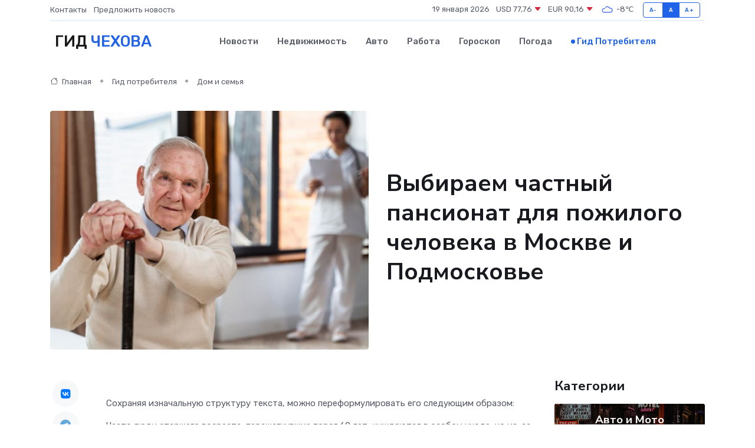

--- FILE ---
content_type: text/html; charset=UTF-8
request_url: https://chehov-gid.ru/poleznoe/chastnye-doma-prestarelykh.htm
body_size: 14778
content:
<!DOCTYPE html>
<html lang="ru">
<head>
	<meta charset="utf-8">
	<meta name="csrf-token" content="z2X4baxTHemr8WUar4KQ65Fjo6LQpzXEoquSH0Eh">
    <meta http-equiv="X-UA-Compatible" content="IE=edge">
    <meta name="viewport" content="width=device-width, initial-scale=1">
    <title>Выбираем частный пансионат для пожилого человека в Москве и Подмосковье</title>
    <meta name="description" property="description" content="Гид потребителя в Чехове. Выбираем частный пансионат для пожилого человека в Москве и Подмосковье">
    
    <meta property="fb:pages" content="105958871990207" />
    <link rel="shortcut icon" type="image/x-icon" href="https://chehov-gid.ru/favicon.svg">
    <link rel="canonical" href="https://chehov-gid.ru/poleznoe/chastnye-doma-prestarelykh.htm">
    <link rel="preconnect" href="https://fonts.gstatic.com">
    <link rel="dns-prefetch" href="https://fonts.googleapis.com">
    <link rel="dns-prefetch" href="https://pagead2.googlesyndication.com">
    <link rel="dns-prefetch" href="https://res.cloudinary.com">
    <link href="https://fonts.googleapis.com/css2?family=Nunito+Sans:wght@400;700&family=Rubik:wght@400;500;700&display=swap" rel="stylesheet">
    <link rel="stylesheet" type="text/css" href="https://chehov-gid.ru/assets/font-awesome/css/all.min.css">
    <link rel="stylesheet" type="text/css" href="https://chehov-gid.ru/assets/bootstrap-icons/bootstrap-icons.css">
    <link rel="stylesheet" type="text/css" href="https://chehov-gid.ru/assets/tiny-slider/tiny-slider.css">
    <link rel="stylesheet" type="text/css" href="https://chehov-gid.ru/assets/glightbox/css/glightbox.min.css">
    <link rel="stylesheet" type="text/css" href="https://chehov-gid.ru/assets/plyr/plyr.css">
    <link id="style-switch" rel="stylesheet" type="text/css" href="https://chehov-gid.ru/assets/css/style.css">
    <link rel="stylesheet" type="text/css" href="https://chehov-gid.ru/assets/css/style2.css">

    <meta name="twitter:card" content="summary">
    <meta name="twitter:site" content="@mysite">
    <meta name="twitter:title" content="Выбираем частный пансионат для пожилого человека в Москве и Подмосковье">
    <meta name="twitter:description" content="Гид потребителя в Чехове. Выбираем частный пансионат для пожилого человека в Москве и Подмосковье">
    <meta name="twitter:creator" content="@mysite">
    <meta name="twitter:image:src" content="https://chehov-gid.ru/images/logo.gif">
    <meta name="twitter:domain" content="chehov-gid.ru">
    <meta name="twitter:card" content="summary_large_image" /><meta name="twitter:image" content="https://chehov-gid.ru/images/logo.gif">

    <meta property="og:url" content="http://chehov-gid.ru/poleznoe/chastnye-doma-prestarelykh.htm">
    <meta property="og:title" content="Выбираем частный пансионат для пожилого человека в Москве и Подмосковье">
    <meta property="og:description" content="Гид потребителя в Чехове. Выбираем частный пансионат для пожилого человека в Москве и Подмосковье">
    <meta property="og:type" content="website">
    <meta property="og:image" content="https://chehov-gid.ru/images/logo.gif">
    <meta property="og:locale" content="ru_RU">
    <meta property="og:site_name" content="Гид Чехова">
    

    <link rel="image_src" href="https://chehov-gid.ru/images/logo.gif" />

    <link rel="alternate" type="application/rss+xml" href="https://chehov-gid.ru/feed" title="Чехов: гид, новости, афиша">
        <script async src="https://pagead2.googlesyndication.com/pagead/js/adsbygoogle.js"></script>
    <script>
        (adsbygoogle = window.adsbygoogle || []).push({
            google_ad_client: "ca-pub-0899253526956684",
            enable_page_level_ads: true
        });
    </script>
        
    
    
    
    <script>if (window.top !== window.self) window.top.location.replace(window.self.location.href);</script>
    <script>if(self != top) { top.location=document.location;}</script>

<!-- Google tag (gtag.js) -->
<script async src="https://www.googletagmanager.com/gtag/js?id=G-71VQP5FD0J"></script>
<script>
  window.dataLayer = window.dataLayer || [];
  function gtag(){dataLayer.push(arguments);}
  gtag('js', new Date());

  gtag('config', 'G-71VQP5FD0J');
</script>
</head>
<body>
<script type="text/javascript" > (function(m,e,t,r,i,k,a){m[i]=m[i]||function(){(m[i].a=m[i].a||[]).push(arguments)}; m[i].l=1*new Date();k=e.createElement(t),a=e.getElementsByTagName(t)[0],k.async=1,k.src=r,a.parentNode.insertBefore(k,a)}) (window, document, "script", "https://mc.yandex.ru/metrika/tag.js", "ym"); ym(54006994, "init", {}); ym(86840228, "init", { clickmap:true, trackLinks:true, accurateTrackBounce:true, webvisor:true });</script> <noscript><div><img src="https://mc.yandex.ru/watch/54006994" style="position:absolute; left:-9999px;" alt="" /><img src="https://mc.yandex.ru/watch/86840228" style="position:absolute; left:-9999px;" alt="" /></div></noscript>
<script type="text/javascript">
    new Image().src = "//counter.yadro.ru/hit?r"+escape(document.referrer)+((typeof(screen)=="undefined")?"":";s"+screen.width+"*"+screen.height+"*"+(screen.colorDepth?screen.colorDepth:screen.pixelDepth))+";u"+escape(document.URL)+";h"+escape(document.title.substring(0,150))+";"+Math.random();
</script>
<!-- Rating@Mail.ru counter -->
<script type="text/javascript">
var _tmr = window._tmr || (window._tmr = []);
_tmr.push({id: "3138453", type: "pageView", start: (new Date()).getTime()});
(function (d, w, id) {
  if (d.getElementById(id)) return;
  var ts = d.createElement("script"); ts.type = "text/javascript"; ts.async = true; ts.id = id;
  ts.src = "https://top-fwz1.mail.ru/js/code.js";
  var f = function () {var s = d.getElementsByTagName("script")[0]; s.parentNode.insertBefore(ts, s);};
  if (w.opera == "[object Opera]") { d.addEventListener("DOMContentLoaded", f, false); } else { f(); }
})(document, window, "topmailru-code");
</script><noscript><div>
<img src="https://top-fwz1.mail.ru/counter?id=3138453;js=na" style="border:0;position:absolute;left:-9999px;" alt="Top.Mail.Ru" />
</div></noscript>
<!-- //Rating@Mail.ru counter -->

<header class="navbar-light navbar-sticky header-static">
    <div class="navbar-top d-none d-lg-block small">
        <div class="container">
            <div class="d-md-flex justify-content-between align-items-center my-1">
                <!-- Top bar left -->
                <ul class="nav">
                    <li class="nav-item">
                        <a class="nav-link ps-0" href="https://chehov-gid.ru/contacts">Контакты</a>
                    </li>
                    <li class="nav-item">
                        <a class="nav-link ps-0" href="https://chehov-gid.ru/sendnews">Предложить новость</a>
                    </li>
                    
                </ul>
                <!-- Top bar right -->
                <div class="d-flex align-items-center">
                    
                    <ul class="list-inline mb-0 text-center text-sm-end me-3">
						<li class="list-inline-item">
							<span>19 января 2026</span>
						</li>
                        <li class="list-inline-item">
                            <a class="nav-link px-0" href="https://chehov-gid.ru/currency">
                                <span>USD 77,76 <i class="bi bi-caret-down-fill text-danger"></i></span>
                            </a>
						</li>
                        <li class="list-inline-item">
                            <a class="nav-link px-0" href="https://chehov-gid.ru/currency">
                                <span>EUR 90,16 <i class="bi bi-caret-down-fill text-danger"></i></span>
                            </a>
						</li>
						<li class="list-inline-item">
                            <a class="nav-link px-0" href="https://chehov-gid.ru/pogoda">
                                <svg xmlns="http://www.w3.org/2000/svg" width="25" height="25" viewBox="0 0 30 30"><path fill="#315EFB" fill-rule="evenodd" d="M25.036 13.066a4.948 4.948 0 0 1 0 5.868A4.99 4.99 0 0 1 20.99 21H8.507a4.49 4.49 0 0 1-3.64-1.86 4.458 4.458 0 0 1 0-5.281A4.491 4.491 0 0 1 8.506 12c.686 0 1.37.159 1.996.473a.5.5 0 0 1 .16.766l-.33.399a.502.502 0 0 1-.598.132 2.976 2.976 0 0 0-3.346.608 3.007 3.007 0 0 0 .334 4.532c.527.396 1.177.59 1.836.59H20.94a3.54 3.54 0 0 0 2.163-.711 3.497 3.497 0 0 0 1.358-3.206 3.45 3.45 0 0 0-.706-1.727A3.486 3.486 0 0 0 20.99 12.5c-.07 0-.138.016-.208.02-.328.02-.645.085-.947.192a.496.496 0 0 1-.63-.287 4.637 4.637 0 0 0-.445-.874 4.495 4.495 0 0 0-.584-.733A4.461 4.461 0 0 0 14.998 9.5a4.46 4.46 0 0 0-3.177 1.318 2.326 2.326 0 0 0-.135.147.5.5 0 0 1-.592.131 5.78 5.78 0 0 0-.453-.19.5.5 0 0 1-.21-.79A5.97 5.97 0 0 1 14.998 8a5.97 5.97 0 0 1 4.237 1.757c.398.399.704.85.966 1.319.262-.042.525-.076.79-.076a4.99 4.99 0 0 1 4.045 2.066zM0 0v30V0zm30 0v30V0z"></path></svg>
                                <span>-8&#8451;</span>
                            </a>
						</li>
					</ul>

                    <!-- Font size accessibility START -->
                    <div class="btn-group me-2" role="group" aria-label="font size changer">
                        <input type="radio" class="btn-check" name="fntradio" id="font-sm">
                        <label class="btn btn-xs btn-outline-primary mb-0" for="font-sm">A-</label>

                        <input type="radio" class="btn-check" name="fntradio" id="font-default" checked>
                        <label class="btn btn-xs btn-outline-primary mb-0" for="font-default">A</label>

                        <input type="radio" class="btn-check" name="fntradio" id="font-lg">
                        <label class="btn btn-xs btn-outline-primary mb-0" for="font-lg">A+</label>
                    </div>

                    
                </div>
            </div>
            <!-- Divider -->
            <div class="border-bottom border-2 border-primary opacity-1"></div>
        </div>
    </div>

    <!-- Logo Nav START -->
    <nav class="navbar navbar-expand-lg">
        <div class="container">
            <!-- Logo START -->
            <a class="navbar-brand" href="https://chehov-gid.ru" style="text-align: end;">
                
                			<span class="ms-2 fs-3 text-uppercase fw-normal">Гид <span style="color: #2163e8;">Чехова</span></span>
                            </a>
            <!-- Logo END -->

            <!-- Responsive navbar toggler -->
            <button class="navbar-toggler ms-auto" type="button" data-bs-toggle="collapse"
                data-bs-target="#navbarCollapse" aria-controls="navbarCollapse" aria-expanded="false"
                aria-label="Toggle navigation">
                <span class="text-body h6 d-none d-sm-inline-block">Menu</span>
                <span class="navbar-toggler-icon"></span>
            </button>

            <!-- Main navbar START -->
            <div class="collapse navbar-collapse" id="navbarCollapse">
                <ul class="navbar-nav navbar-nav-scroll mx-auto">
                                        <li class="nav-item"> <a class="nav-link" href="https://chehov-gid.ru/news">Новости</a></li>
                                        <li class="nav-item"> <a class="nav-link" href="https://chehov-gid.ru/realty">Недвижимость</a></li>
                                        <li class="nav-item"> <a class="nav-link" href="https://chehov-gid.ru/auto">Авто</a></li>
                                        <li class="nav-item"> <a class="nav-link" href="https://chehov-gid.ru/job">Работа</a></li>
                                        <li class="nav-item"> <a class="nav-link" href="https://chehov-gid.ru/horoscope">Гороскоп</a></li>
                                        <li class="nav-item"> <a class="nav-link" href="https://chehov-gid.ru/pogoda">Погода</a></li>
                                        <li class="nav-item"> <a class="nav-link active" href="https://chehov-gid.ru/poleznoe">Гид потребителя</a></li>
                                    </ul>
            </div>
            <!-- Main navbar END -->

            
        </div>
    </nav>
    <!-- Logo Nav END -->
</header>
    <main>
        <!-- =======================
                Main content START -->
        <section class="pt-3 pb-lg-5">
            <div class="container" data-sticky-container>
                <div class="row">
                    <!-- Main Post START -->
                    <div class="col-lg-9">
                        <!-- Categorie Detail START -->
                        <div class="mb-4">
                            <nav aria-label="breadcrumb" itemscope itemtype="http://schema.org/BreadcrumbList">
                                <ol class="breadcrumb breadcrumb-dots">
                                    <li class="breadcrumb-item" itemprop="itemListElement" itemscope itemtype="http://schema.org/ListItem"><a href="https://chehov-gid.ru" title="Главная" itemprop="item"><i class="bi bi-house me-1"></i>
                                        <span itemprop="name">Главная</span></a><meta itemprop="position" content="1" />
                                    </li>
                                    <li class="breadcrumb-item" itemprop="itemListElement" itemscope itemtype="http://schema.org/ListItem"><a href="https://chehov-gid.ru/poleznoe" title="Гид потребителя" itemprop="item"> <span itemprop="name">Гид потребителя</span></a><meta itemprop="position" content="2" />
                                    </li>
                                    <li class="breadcrumb-item" itemprop="itemListElement" itemscope itemtype="http://schema.org/ListItem"><a
                                            href="https://chehov-gid.ru/poleznoe/categories/dom-i-semja.htm" title="Дом и семья" itemprop="item"><span itemprop="name">Дом и семья</span></a><meta itemprop="position" content="3" />
                                    </li>
                                </ol>
                            </nav>
                        </div>
                    </div>
                </div>
                <div class="row align-items-center">
                    <!-- Image -->
                    <div class="col-md-6 position-relative">
                                                <img class="rounded" src="https://res.cloudinary.com/cherepovetssu/image/upload/c_fill,w_600,h_450,q_auto/bjnjbk6aznzucjfap3rn" alt="Выбираем частный пансионат для пожилого человека в Москве и Подмосковье">
                                            </div>
                    <!-- Content -->
                    <div class="col-md-6 mt-4 mt-md-0">
                        
                        <h1 class="display-6">Выбираем частный пансионат для пожилого человека в Москве и Подмосковье</h1>
                    </div>
                </div>
            </div>
        </section>
        <!-- =======================
        Main START -->
        <section class="pt-0">
            <div class="container position-relative" data-sticky-container>
                <div class="row">
                    <!-- Left sidebar START -->
                    <div class="col-md-1">
                        <div class="text-start text-lg-center mb-5" data-sticky data-margin-top="80" data-sticky-for="767">
                            <style>
                                .fa-vk::before {
                                    color: #07f;
                                }
                                .fa-telegram::before {
                                    color: #64a9dc;
                                }
                                .fa-facebook-square::before {
                                    color: #3b5998;
                                }
                                .fa-odnoklassniki-square::before {
                                    color: #eb722e;
                                }
                                .fa-twitter-square::before {
                                    color: #00aced;
                                }
                                .fa-whatsapp::before {
                                    color: #65bc54;
                                }
                                .fa-viber::before {
                                    color: #7b519d;
                                }
                                .fa-moimir svg {
                                    background-color: #168de2;
                                    height: 18px;
                                    width: 18px;
                                    background-size: 18px 18px;
                                    border-radius: 4px;
                                    margin-bottom: 2px;
                                }
                            </style>
                            <ul class="nav text-white-force">
                                <li class="nav-item">
                                    <a class="nav-link icon-md rounded-circle m-1 p-0 fs-5 bg-light" href="https://vk.com/share.php?url=https://chehov-gid.ru/poleznoe/chastnye-doma-prestarelykh.htm&title=Выбираем частный пансионат для пожилого человека в Москве и Подмосковье&utm_source=share" rel="nofollow" target="_blank">
                                        <i class="fab fa-vk align-middle text-body"></i>
                                    </a>
                                </li>
                                <li class="nav-item">
                                    <a class="nav-link icon-md rounded-circle m-1 p-0 fs-5 bg-light" href="https://t.me/share/url?url=https://chehov-gid.ru/poleznoe/chastnye-doma-prestarelykh.htm&text=Выбираем частный пансионат для пожилого человека в Москве и Подмосковье&utm_source=share" rel="nofollow" target="_blank">
                                        <i class="fab fa-telegram align-middle text-body"></i>
                                    </a>
                                </li>
                                <li class="nav-item">
                                    <a class="nav-link icon-md rounded-circle m-1 p-0 fs-5 bg-light" href="https://connect.ok.ru/offer?url=https://chehov-gid.ru/poleznoe/chastnye-doma-prestarelykh.htm&title=Выбираем частный пансионат для пожилого человека в Москве и Подмосковье&utm_source=share" rel="nofollow" target="_blank">
                                        <i class="fab fa-odnoklassniki-square align-middle text-body"></i>
                                    </a>
                                </li>
                                <li class="nav-item">
                                    <a class="nav-link icon-md rounded-circle m-1 p-0 fs-5 bg-light" href="https://www.facebook.com/sharer.php?src=sp&u=https://chehov-gid.ru/poleznoe/chastnye-doma-prestarelykh.htm&title=Выбираем частный пансионат для пожилого человека в Москве и Подмосковье&utm_source=share" rel="nofollow" target="_blank">
                                        <i class="fab fa-facebook-square align-middle text-body"></i>
                                    </a>
                                </li>
                                <li class="nav-item">
                                    <a class="nav-link icon-md rounded-circle m-1 p-0 fs-5 bg-light" href="https://twitter.com/intent/tweet?text=Выбираем частный пансионат для пожилого человека в Москве и Подмосковье&url=https://chehov-gid.ru/poleznoe/chastnye-doma-prestarelykh.htm&utm_source=share" rel="nofollow" target="_blank">
                                        <i class="fab fa-twitter-square align-middle text-body"></i>
                                    </a>
                                </li>
                                <li class="nav-item">
                                    <a class="nav-link icon-md rounded-circle m-1 p-0 fs-5 bg-light" href="https://api.whatsapp.com/send?text=Выбираем частный пансионат для пожилого человека в Москве и Подмосковье https://chehov-gid.ru/poleznoe/chastnye-doma-prestarelykh.htm&utm_source=share" rel="nofollow" target="_blank">
                                        <i class="fab fa-whatsapp align-middle text-body"></i>
                                    </a>
                                </li>
                                <li class="nav-item">
                                    <a class="nav-link icon-md rounded-circle m-1 p-0 fs-5 bg-light" href="viber://forward?text=Выбираем частный пансионат для пожилого человека в Москве и Подмосковье https://chehov-gid.ru/poleznoe/chastnye-doma-prestarelykh.htm&utm_source=share" rel="nofollow" target="_blank">
                                        <i class="fab fa-viber align-middle text-body"></i>
                                    </a>
                                </li>
                                <li class="nav-item">
                                    <a class="nav-link icon-md rounded-circle m-1 p-0 fs-5 bg-light" href="https://connect.mail.ru/share?url=https://chehov-gid.ru/poleznoe/chastnye-doma-prestarelykh.htm&title=Выбираем частный пансионат для пожилого человека в Москве и Подмосковье&utm_source=share" rel="nofollow" target="_blank">
                                        <i class="fab fa-moimir align-middle text-body"><svg viewBox='0 0 24 24' xmlns='http://www.w3.org/2000/svg'><path d='M8.889 9.667a1.333 1.333 0 100-2.667 1.333 1.333 0 000 2.667zm6.222 0a1.333 1.333 0 100-2.667 1.333 1.333 0 000 2.667zm4.77 6.108l-1.802-3.028a.879.879 0 00-1.188-.307.843.843 0 00-.313 1.166l.214.36a6.71 6.71 0 01-4.795 1.996 6.711 6.711 0 01-4.792-1.992l.217-.364a.844.844 0 00-.313-1.166.878.878 0 00-1.189.307l-1.8 3.028a.844.844 0 00.312 1.166.88.88 0 001.189-.307l.683-1.147a8.466 8.466 0 005.694 2.18 8.463 8.463 0 005.698-2.184l.685 1.151a.873.873 0 001.189.307.844.844 0 00.312-1.166z' fill='#FFF' fill-rule='evenodd'/></svg></i>
                                    </a>
                                </li>
                            </ul>
                        </div>
                    </div>
                    <!-- Left sidebar END -->

                    <!-- Main Content START -->
                    <div class="col-md-10 col-lg-8 mb-5">
                        <div class="mb-4">
                                                    </div>
                        <div itemscope itemtype="http://schema.org/Article">
                            <meta itemprop="headline" content="Выбираем частный пансионат для пожилого человека в Москве и Подмосковье">
                            <meta itemprop="identifier" content="https://chehov-gid.ru/244">
                            <span itemprop="articleBody"><p>Сохраняя изначальную структуру текста, можно переформулировать его следующим образом:</p>
<p>Часто люди старшего возраста, перешагнувшие порог 60 лет, нуждаются в особом уходе, но из-за ряда причин организовать его дома обычно невозможно. Однако переезд в один из государственных домов престарелых наши соотечественники считают чрезмерным. В такой ситуации альтернативным решением может стать частный пансионат, который за последние десять лет стал пользоваться большим спросом. Постояльцам таких заведений предоставляют комфортабельное проживание, необходимое медицинское обслуживание и реабилитационную помощь. То, что государственные учреждения часто не в состоянии обеспечить из-за недостатка финансирования, а родственники не могут предоставить из-за занятости или отсутствия соответствующих знаний и опыта.</p>
<h2>Новый подход к уходу за пожилыми родственниками</h2>

<p>В России и ранее отдавать пожилых родственников в дом престарелых не считалось хорошим тоном, а государственные пансионаты и интернаты имели дурную славу из-за переполненности и низкого качества обслуживания. В 2021 году в нашей стране насчитывалось от 1400 до 2800 государственных домов престарелых разного типа, что заметно меньше, чем во Франции и США. Таким образом, патронажные службы заняли пустующие ниши.</p>

<p>Однако нанять сиделку еще не означает, что все проблемы решены, поскольку пожилым людям часто требуются услуги специалистов и всем без исключения необходимо общение и внимание. В связи с этим возрос спрос на частные дома престарелых, где пожилые люди могут получить необходимые медицинские услуги и заботу в сочетании с общением.</p>

<p>Только Москва имеет около 15% населения из жителей возраста 50-59 лет, 11% - 60-69 лет и 11,3% - старше 70 лет. От 41 тысячи до 103 тысяч человек нуждаются в стационарном уходе по разным оценкам. Большинство коммерческих центров для пожилых людей расположены в центральной части России и окрестностях Москвы и Санкт-Петербурга, но число таких заведений постоянно возрастает из-за роста спроса на этот вид услуг. По данным из 2021 года, стоимость проживания в частных домах престарелых начинается от 40 000 рублей в месяц для Московского региона, и услуги частных домов преимущественно оплачивают родственники постояльцев.</p>

<p>Россияне постепенно меняют свое отношение к частным домам престарелых, теперь на первый план выходят комфорт, привлекательные условия проживания с учетом потребностей врачей, наличия специального оборудования и качественного обслуживания. Принцип "старикам нужно помогать родственникам" находится под сомнением. В целом, жители центров для пожилых людей отмечают комфортность проживания в таких заведениях.</p>
<p>Частные дома престарелых в России представляют собой современные пансионаты, которые чаще всего находятся в экологически чистых зонах за городом и представляют собой уютные коттеджи. Каждый жилец живет в отдельном номере гостиничного типа, который рассчитан на одного или нескольких людей. В номерах есть все необходимые удобства, а питание предоставляется по специальной диете, учитывая лечебные особенности пожилых людей.</p>

<p>В каждом доме престарелых работают сиделки и медицинские сестры, а также врачи, которые проводят регулярные осмотры и предоставляют медицинскую помощь в случае необходимости. Помимо этого, работают психологи и аниматоры, которые заботятся о развлечениях для жителей дома. Для удобства клиентов каждый интернат оснащен специальными средствами реабилитации, а территория адаптирована под физические особенности пожилых людей.</p>

<p>Частные дома престарелых также оснащены системой видеонаблюдения для обеспечения безопасности клиентов. Кроме того, устраиваются различные мероприятия и занятия, такие как чтение, творческие занятия, пение, игра на музыкальных инструментах, танцы и экскурсии. Все это позволяет пожилым людям не чувствовать себя одиноко и скучать.</p>

<p>В частных пансионатах можно оставаться на небольшой или длительный срок, а также на период реабилитации. Для удобства родственников, пожилого человека можно оставить на день или на месяц-два. Это очень удобно для семей со средним достатком. Основная цель негосударственных домов престарелых - создание комфортных условий для жизни пожилых людей и организация развлечений для них.</p>
<p>При выборе частного пансионата для престарелых в Москве и Подмосковье следует учитывать несколько критериев, таких как место расположения, оборудование, питание, досуг, персонал и услуги по лечению.</p>

<p>Важным фактором является место расположения пансионата. Родственник будет там проживать не один день, поэтому важно, чтобы территория была красивой и приятной для прогулок. Также следует обратить внимание на расстояние от пансионата до дома родственников для удобства посещений.</p>

<p>Оборудование также играет важную роль. Если пожилой человек ограничен в движении, необходимы пандусы и медицинское оборудование, такое как кровати с удобным управлением, для комфортного пребывания.</p>

<p>Питание должно быть диетическим, но при этом разнообразным и без вредных продуктов. В некоторых пансионатах даже есть возможность выбирать блюда.</p>

<p>Важно также, чтобы пожилые люди имели возможность занять себя чем-то интересным и проводить свое время с другими единомышленниками. Разнообразные культурно-развлекательные мероприятия, такие как посещение кружков, конкурсы, просмотр фильмов и выступления артистов, будут способствовать удовлетворению потребностей пожилых людей.</p>

<p>Персонал также является важным фактором. Дружелюбный и квалифицированный персонал поможет создать уютную атмосферу, что будет дополнительным плюсом для пребывания в пансионате.</p>

<p>Кроме того, хорошо, если в частном доме престарелых оказываются услуги по лечению, такие как социальная и медицинская реабилитация. Для этого важны медицинская лицензия, наличие квалифицированных врачей, специальное оборудование и наличие спортзала, бассейна.</p>

<p>Примером подобных частных пансионатов могут служить несколько коммерческих центров. Стоимость проживания пожилого человека зависит от уровня сервиса и услуг, которые предоставляются в различных пансионатах.</p>
<p>«Благополучие»</p>
<p>В Ногинском районе, в 30 км от Москвы располагается Центр медицинской реабилитации. Учреждение специализируется на расширенном спектре услуг по реабилитации после различных заболеваний, таких как инсульт, инфаркт, операции, травмы, проблемы с легкими, патологии вызванные стрессом.</p>

<p>Этот Центр работает по принципу «все включено» - никаких дополнительных оплат за лекарства, расходные материалы, или услуги не требуется. Стоимость проживания при двухместном размещении составляет 9 500 рублей в сутки, при одноместном 13 500 рублей. В эту стоимость входит проведение реабилитации, помощь врачей-специалистов, полноценное питание 5 раз в день, контроль за приемом лекарств, необходимый медицинский персонал на круглосуточном наблюдении. Программа реабилитации включает в себя лечебную физкультуру, занятия на специальных тренажерах, физиотерапию, массаж, водные процедуры, скандинавскую ходьбу, прогулки и т.д.</p>

<p>Официальный сайт Центра медицинской реабилитации «Благополучие» может быть найден по адресу https://www.blagorc.ru/</p>
<p>"Идиллия" – городская резиденция, которая расположена на западе Москвы рядом со станцией метро "Багратионовская". В пансионате имеется большая собственная парковая территория с пешеходными дорожками, где сделан специальный безопасный покрытие. Основной целью "Идиллии" является профессиональный уход и реабилитация пожилых людей, имеющих различные заболевания. Стоимость проживания зависит от выбранной программы и варьируется от 5000 до 10 000 рублей в сутки. Возможна возможность подачи заявки на проживание с частичной оплатой от государства в рамках программы субсидии.</p>
<p>По выбору посетителей пансионат предоставляет только одно- и двухместные номера отельного типа, где есть адаптированные санузлы. Питание на "Идиллии" шеоразовое и с возможностью выбора из диетического, диабетического, вегетарианского, безглютенового или безлактозного меню. Рестораны, а также гостиные находятся на каждом этаже пансионата, ежедневно на кухне готовятся свежие блюда.</p>
<p>"Идиллия" имеет свою команду из опытных врачей, которую составляют пульмонолог, невролог, реабилитолог, психолог, терапевт, психиатр и сомнолог. Уход за пансионерами осуществляется круглосуточно. Самым главным приоритетом пансионата является безопасность гостей, для чего была создана безбарьерная среда на всей территории. В резиденции также имеется трап "Самоспас". Вся подробная информация о пансионате "Идиллия" доступна на официальном сайте: <a href="https://idillia.ru/">https://idillia.ru/</a>.</p>
<p>Компания «Senior Group» управляет тремя пансионатами для престарелых людей в Подмосковье. Учреждения, построенные по современным израильским технологиям, предлагают различные уровни комфорта. Чтобы облегчить ориентирование на территории центров, введена цветовая система зонирования отделений и созданы цветные дорожки. Резиденты могут выбрать одно- или двухместные комнаты, оборудованные учитывая потребности пожилых людей. Стоимость проживания варьируется в зависимости от выбранной программы, начиная от 3500, 6000 и 18 000 рублей в сутки. Официальный сайт пансионата Senior Group - <a href="https://www.seniorgroup.ru/">https://www.seniorgroup.ru/</a>. Также предлагаются программы с частичной оплатой со стороны государства.</p>

<p>Пятиразовое ресторанное питание и круглосуточный медицинский уход обеспечиваются во всех центрах. К мультидисциплинарной команде врачей и младшего персонала добавляются израильские специалисты, гарантирующие высококачественный уход за пожилыми людьми.</p>
<p>
«Древо Жизни»: Сеть Пансионатов для Пожилых Людей
</p>

<p>
Пансионаты «Древо Жизни» являются центрами по уходу за пожилыми людьми и находятся в трех местах в Подмосковье: в Красногорске, Зеленограде и Одинцово.
</p>

<p>
Стоимость размещения здесь зависит от состояния здоровья пожилого человека, необходимости дополнительных услуг и выбранных условий проживания - вы можете выбрать одно-, двух-, трех- и четырехместные номера. Минимальная цена за проживание человека, страдающего деменцией, составляет 1290 рублей в сутки. Стоимость пребывания пожилых людей, которые не нуждаются в особом уходе, начинается от 1390 рублей в сутки. Если человек нуждается в восстановительном пребывании после заболевания, то минимальная цена за сутки составляет 1590 рублей. В эту сумму включены осмотр лечащего врача, пятиразовое питание, контроль за приемом лекарств, круглосуточная помощь сиделок и разнообразные досуговые мероприятия. Официальный сайт пансионата «Древо Жизни» находится по адресу: https://древожизни.москва/. Медицинские препараты, расходные материалы, дополнительные услуги и жилье в номерах с меньшим количеством соседей оплачиваются отдельно.
</p>

<p>
Пансионаты оборудованы лестничным роботом-транспортёром, бассейном и реабилитационным залом. В палатах установлена беспроводная сигнализация, в центров есть теплицы для выращивания овощей.
</p>
<p>«Доброта»: центры ухода и реабилитации для пожилых людей</p>

<p>В Московской области насчитывается восемь центров «Доброта», которые заботятся о пожилых людях, нуждающихся в уходе и реабилитации. Стоимость варьируется в зависимости от состояния гостя, выбранного пансионата, категории номера, а также продолжительности пребывания в учреждении. При выборе четырехместного номера и более одна ночь обойдется в 1350 рублей, при условии нахождения в центре более месяца. Стоимость одноместного номера начинается от 2000 рублей в сутки. Если же вы планируете заселить родственника на менее чем месяц, стоимость одной ночи возрастет до 3500 рублей.</p> 

<p>Эта сумма включает в себя:</p>
<ul> 
    <li>Пятиразовое питание</li>
    <li>Регулярные осмотры терапевта</li>
    <li>Контроль приема лекарств</li>
    <li>Измерение артериального давления</li>
    <li>Уборку в комнатах</li>
</ul>

<p>Реабилитация, дополнительный уход и осмотры других специалистов оплачиваются отдельно. Кроме того, необходимо дополнительно приобрести лекарства, средства личной гигиены и расходные гигиенические материалы.</p>

<p>Пройти реабилитацию в центрах «Доброта» – это забота о вашем окружении и уверенность в качестве предоставляемых услуг. Ознакомиться более детально с условиями размещения, а также выбрать подходящий центр можно на официальном сайте сети <a href="https://dom-dobrota.ru/">https://dom-dobrota.ru/</a>.</p>
<p>«Уход за пожилыми людьми: лучшие пансионаты в Московской области».</p>
<p>В Московской области находится целая сеть пансионатов для пожилых людей «Забота», включающих в себя пять учреждений. Эти центры принимают как людей, способных проявлять самостоятельность, так и лежачих или практически не движущихся больных, а также стариков, страдающих болезнью Альцгеймера, Паркинсона или деменцией.</p>
<p>Все центры имеют лицензии на медицинскую деятельность, что позволяет им не только оказывать бытовой, но и медицинский уход, а также мониторинг за подопечными со стороны врачей-специалистов. Базовая стоимость проживания включает в себя пятиразовое питание в рамках отдельно разработанной диеты, развлечения и занятия, направленные на улучшение моторики, памяти и других когнитивных функций, контроль приема лекарств и ежедневный мониторинг здоровья. Стоит отметить, что большинство персонала имеет среднее медицинское образование и солидный опыт работы в области гериатрии.</p>
<p>Стоимость проживания зависит от нескольких факторов, включая количество резидентов, проживающих в комнате, этажность, расположение конкретного пансионата, а также требования к самостоятельности пожилого человека и уровню медицинского ухода. Например, в центрах возможно проживание в трех- или пятиместном номере или подороже — в одно- или двухместном. Минимальная стоимость пребывания в пансионатах для самостоятельных пожилых людей составляет 1700 рублей в сутки, а для лежачих больных, перенесших операцию, или людей с деменцией — 1900 рублей. Однако, каждый случай рассматривают индивидуально, и примерная стоимость проживания в месяц составляет около 52 000 рублей. Существуют также программы государственной поддержки для пожилых людей попадающих в пансионаты.</p>
<p>Часто пожилые люди скептически относятся к идее переезда в пансионат, убежденные в том, что это мрачное и запущенное место, куда дети и внуки отправляют «проблемных» членов семьи. Чтобы убедить своих родственников в обратном, можно вместе с ними посетить частный дом престарелых для ознакомления с условиями проживания, чтобы пожилой человек самостоятельно смог оценить качество услуг.</p>
<p>Важно помнить, что информация о стоимости, представленная в статье, не является публичной офертой и актуальна на март 2022 год. Кроме того, информация, связанная со здоровьем и медициной, носит исключительно ознакомительный характер, и не является поводом для самолечения или самодиагностики.</p>

<p>Фото: freepik.com</p></span>
                        </div>
                        <!-- Comments START -->
                        <div class="mt-5">
                            <h3>Комментарии (0)</h3>
                        </div>
                        <!-- Comments END -->
                        <!-- Reply START -->
                        <div>
                            <h3>Добавить комментарий</h3>
                            <small>Ваш email не публикуется. Обязательные поля отмечены *</small>
                            <form class="row g-3 mt-2">
                                <div class="col-md-6">
                                    <label class="form-label">Имя *</label>
                                    <input type="text" class="form-control" aria-label="First name">
                                </div>
                                <div class="col-md-6">
                                    <label class="form-label">Email *</label>
                                    <input type="email" class="form-control">
                                </div>
                                <div class="col-12">
                                    <label class="form-label">Текст комментария *</label>
                                    <textarea class="form-control" rows="3"></textarea>
                                </div>
                                <div class="col-12">
                                    <button type="submit" class="btn btn-primary">Оставить комментарий</button>
                                </div>
                            </form>
                        </div>
                        <!-- Reply END -->
                    </div>
                    <!-- Main Content END -->
                    <!-- Right sidebar START -->
                    <div class="col-lg-3 d-none d-lg-block">
                        <div data-sticky data-margin-top="80" data-sticky-for="991">
                            <!-- Categories -->
                            <div>
                                <h4 class="mb-3">Категории</h4>
                                                                    <!-- Category item -->
                                    <div class="text-center mb-3 card-bg-scale position-relative overflow-hidden rounded"
                                        style="background-image:url(https://chehov-gid.ru/assets/images/blog/4by3/01.jpg); background-position: center left; background-size: cover;">
                                        <div class="bg-dark-overlay-4 p-3">
                                            <a href="https://chehov-gid.ru/poleznoe/categories/avto-i-moto.htm"
                                                class="stretched-link btn-link fw-bold text-white h5">Авто и Мото</a>
                                        </div>
                                    </div>
                                                                    <!-- Category item -->
                                    <div class="text-center mb-3 card-bg-scale position-relative overflow-hidden rounded"
                                        style="background-image:url(https://chehov-gid.ru/assets/images/blog/4by3/06.jpg); background-position: center left; background-size: cover;">
                                        <div class="bg-dark-overlay-4 p-3">
                                            <a href="https://chehov-gid.ru/poleznoe/categories/delovoi-mir.htm"
                                                class="stretched-link btn-link fw-bold text-white h5">Деловой мир</a>
                                        </div>
                                    </div>
                                                                    <!-- Category item -->
                                    <div class="text-center mb-3 card-bg-scale position-relative overflow-hidden rounded"
                                        style="background-image:url(https://chehov-gid.ru/assets/images/blog/4by3/02.jpg); background-position: center left; background-size: cover;">
                                        <div class="bg-dark-overlay-4 p-3">
                                            <a href="https://chehov-gid.ru/poleznoe/categories/dom-i-semja.htm"
                                                class="stretched-link btn-link fw-bold text-white h5">Дом и семья</a>
                                        </div>
                                    </div>
                                                                    <!-- Category item -->
                                    <div class="text-center mb-3 card-bg-scale position-relative overflow-hidden rounded"
                                        style="background-image:url(https://chehov-gid.ru/assets/images/blog/4by3/05.jpg); background-position: center left; background-size: cover;">
                                        <div class="bg-dark-overlay-4 p-3">
                                            <a href="https://chehov-gid.ru/poleznoe/categories/zakonodatelstvo-i-pravo.htm"
                                                class="stretched-link btn-link fw-bold text-white h5">Законодательство и право</a>
                                        </div>
                                    </div>
                                                                    <!-- Category item -->
                                    <div class="text-center mb-3 card-bg-scale position-relative overflow-hidden rounded"
                                        style="background-image:url(https://chehov-gid.ru/assets/images/blog/4by3/09.jpg); background-position: center left; background-size: cover;">
                                        <div class="bg-dark-overlay-4 p-3">
                                            <a href="https://chehov-gid.ru/poleznoe/categories/lichnye-dengi.htm"
                                                class="stretched-link btn-link fw-bold text-white h5">Личные деньги</a>
                                        </div>
                                    </div>
                                                                    <!-- Category item -->
                                    <div class="text-center mb-3 card-bg-scale position-relative overflow-hidden rounded"
                                        style="background-image:url(https://chehov-gid.ru/assets/images/blog/4by3/03.jpg); background-position: center left; background-size: cover;">
                                        <div class="bg-dark-overlay-4 p-3">
                                            <a href="https://chehov-gid.ru/poleznoe/categories/meditsina-i-zdorove.htm"
                                                class="stretched-link btn-link fw-bold text-white h5">Медицина и здоровье</a>
                                        </div>
                                    </div>
                                                                    <!-- Category item -->
                                    <div class="text-center mb-3 card-bg-scale position-relative overflow-hidden rounded"
                                        style="background-image:url(https://chehov-gid.ru/assets/images/blog/4by3/08.jpg); background-position: center left; background-size: cover;">
                                        <div class="bg-dark-overlay-4 p-3">
                                            <a href="https://chehov-gid.ru/poleznoe/categories/moda-i-stil.htm"
                                                class="stretched-link btn-link fw-bold text-white h5">Мода и стиль</a>
                                        </div>
                                    </div>
                                                                    <!-- Category item -->
                                    <div class="text-center mb-3 card-bg-scale position-relative overflow-hidden rounded"
                                        style="background-image:url(https://chehov-gid.ru/assets/images/blog/4by3/05.jpg); background-position: center left; background-size: cover;">
                                        <div class="bg-dark-overlay-4 p-3">
                                            <a href="https://chehov-gid.ru/poleznoe/categories/nedvizhimost.htm"
                                                class="stretched-link btn-link fw-bold text-white h5">Недвижимость</a>
                                        </div>
                                    </div>
                                                                    <!-- Category item -->
                                    <div class="text-center mb-3 card-bg-scale position-relative overflow-hidden rounded"
                                        style="background-image:url(https://chehov-gid.ru/assets/images/blog/4by3/05.jpg); background-position: center left; background-size: cover;">
                                        <div class="bg-dark-overlay-4 p-3">
                                            <a href="https://chehov-gid.ru/poleznoe/categories/novye-tekhnologii.htm"
                                                class="stretched-link btn-link fw-bold text-white h5">Новые технологии</a>
                                        </div>
                                    </div>
                                                                    <!-- Category item -->
                                    <div class="text-center mb-3 card-bg-scale position-relative overflow-hidden rounded"
                                        style="background-image:url(https://chehov-gid.ru/assets/images/blog/4by3/08.jpg); background-position: center left; background-size: cover;">
                                        <div class="bg-dark-overlay-4 p-3">
                                            <a href="https://chehov-gid.ru/poleznoe/categories/obrazovanie.htm"
                                                class="stretched-link btn-link fw-bold text-white h5">Образование</a>
                                        </div>
                                    </div>
                                                                    <!-- Category item -->
                                    <div class="text-center mb-3 card-bg-scale position-relative overflow-hidden rounded"
                                        style="background-image:url(https://chehov-gid.ru/assets/images/blog/4by3/04.jpg); background-position: center left; background-size: cover;">
                                        <div class="bg-dark-overlay-4 p-3">
                                            <a href="https://chehov-gid.ru/poleznoe/categories/prazdniki-i-meroprijatija.htm"
                                                class="stretched-link btn-link fw-bold text-white h5">Праздники и мероприятия</a>
                                        </div>
                                    </div>
                                                                    <!-- Category item -->
                                    <div class="text-center mb-3 card-bg-scale position-relative overflow-hidden rounded"
                                        style="background-image:url(https://chehov-gid.ru/assets/images/blog/4by3/07.jpg); background-position: center left; background-size: cover;">
                                        <div class="bg-dark-overlay-4 p-3">
                                            <a href="https://chehov-gid.ru/poleznoe/categories/promyshlennost-i-proizvodstvo.htm"
                                                class="stretched-link btn-link fw-bold text-white h5">Промышленность и производство</a>
                                        </div>
                                    </div>
                                                                    <!-- Category item -->
                                    <div class="text-center mb-3 card-bg-scale position-relative overflow-hidden rounded"
                                        style="background-image:url(https://chehov-gid.ru/assets/images/blog/4by3/08.jpg); background-position: center left; background-size: cover;">
                                        <div class="bg-dark-overlay-4 p-3">
                                            <a href="https://chehov-gid.ru/poleznoe/categories/puteshestvija-i-turizm.htm"
                                                class="stretched-link btn-link fw-bold text-white h5">Путешествия и туризм</a>
                                        </div>
                                    </div>
                                                                    <!-- Category item -->
                                    <div class="text-center mb-3 card-bg-scale position-relative overflow-hidden rounded"
                                        style="background-image:url(https://chehov-gid.ru/assets/images/blog/4by3/05.jpg); background-position: center left; background-size: cover;">
                                        <div class="bg-dark-overlay-4 p-3">
                                            <a href="https://chehov-gid.ru/poleznoe/categories/razvlechenija-i-otdykh.htm"
                                                class="stretched-link btn-link fw-bold text-white h5">Развлечения и отдых</a>
                                        </div>
                                    </div>
                                                                    <!-- Category item -->
                                    <div class="text-center mb-3 card-bg-scale position-relative overflow-hidden rounded"
                                        style="background-image:url(https://chehov-gid.ru/assets/images/blog/4by3/02.jpg); background-position: center left; background-size: cover;">
                                        <div class="bg-dark-overlay-4 p-3">
                                            <a href="https://chehov-gid.ru/poleznoe/categories/sport.htm"
                                                class="stretched-link btn-link fw-bold text-white h5">Спорт и ЗОЖ</a>
                                        </div>
                                    </div>
                                                                    <!-- Category item -->
                                    <div class="text-center mb-3 card-bg-scale position-relative overflow-hidden rounded"
                                        style="background-image:url(https://chehov-gid.ru/assets/images/blog/4by3/09.jpg); background-position: center left; background-size: cover;">
                                        <div class="bg-dark-overlay-4 p-3">
                                            <a href="https://chehov-gid.ru/poleznoe/categories/tovary-i-uslugi.htm"
                                                class="stretched-link btn-link fw-bold text-white h5">Товары и услуги</a>
                                        </div>
                                    </div>
                                                            </div>
                        </div>
                    </div>
                    <!-- Right sidebar END -->
                </div>
        </section>
    </main>
<footer class="bg-dark pt-5">
    
    <!-- Footer copyright START -->
    <div class="bg-dark-overlay-3 mt-5">
        <div class="container">
            <div class="row align-items-center justify-content-md-between py-4">
                <div class="col-md-6">
                    <!-- Copyright -->
                    <div class="text-center text-md-start text-primary-hover text-muted">
                        &#169;2026 Чехов. Все права защищены.
                    </div>
                </div>
                
            </div>
        </div>
    </div>
    <!-- Footer copyright END -->
    <script type="application/ld+json">
        {"@context":"https:\/\/schema.org","@type":"Organization","name":"\u0427\u0435\u0445\u043e\u0432 - \u0433\u0438\u0434, \u043d\u043e\u0432\u043e\u0441\u0442\u0438, \u0430\u0444\u0438\u0448\u0430","url":"https:\/\/chehov-gid.ru","sameAs":["https:\/\/vk.com\/public208098058","https:\/\/t.me\/chehov_gid"]}
    </script>
</footer>
<!-- Back to top -->
<div class="back-top"><i class="bi bi-arrow-up-short"></i></div>
<script src="https://chehov-gid.ru/assets/bootstrap/js/bootstrap.bundle.min.js"></script>
<script src="https://chehov-gid.ru/assets/tiny-slider/tiny-slider.js"></script>
<script src="https://chehov-gid.ru/assets/sticky-js/sticky.min.js"></script>
<script src="https://chehov-gid.ru/assets/glightbox/js/glightbox.min.js"></script>
<script src="https://chehov-gid.ru/assets/plyr/plyr.js"></script>
<script src="https://chehov-gid.ru/assets/js/functions.js"></script>
<script src="https://yastatic.net/share2/share.js" async></script>
<script defer src="https://static.cloudflareinsights.com/beacon.min.js/vcd15cbe7772f49c399c6a5babf22c1241717689176015" integrity="sha512-ZpsOmlRQV6y907TI0dKBHq9Md29nnaEIPlkf84rnaERnq6zvWvPUqr2ft8M1aS28oN72PdrCzSjY4U6VaAw1EQ==" data-cf-beacon='{"version":"2024.11.0","token":"9e957b9283f147e090333a0db784a240","r":1,"server_timing":{"name":{"cfCacheStatus":true,"cfEdge":true,"cfExtPri":true,"cfL4":true,"cfOrigin":true,"cfSpeedBrain":true},"location_startswith":null}}' crossorigin="anonymous"></script>
</body>
</html>


--- FILE ---
content_type: text/html; charset=utf-8
request_url: https://www.google.com/recaptcha/api2/aframe
body_size: 266
content:
<!DOCTYPE HTML><html><head><meta http-equiv="content-type" content="text/html; charset=UTF-8"></head><body><script nonce="Cons_99Z_-WT_DvFEvlRPw">/** Anti-fraud and anti-abuse applications only. See google.com/recaptcha */ try{var clients={'sodar':'https://pagead2.googlesyndication.com/pagead/sodar?'};window.addEventListener("message",function(a){try{if(a.source===window.parent){var b=JSON.parse(a.data);var c=clients[b['id']];if(c){var d=document.createElement('img');d.src=c+b['params']+'&rc='+(localStorage.getItem("rc::a")?sessionStorage.getItem("rc::b"):"");window.document.body.appendChild(d);sessionStorage.setItem("rc::e",parseInt(sessionStorage.getItem("rc::e")||0)+1);localStorage.setItem("rc::h",'1768849928400');}}}catch(b){}});window.parent.postMessage("_grecaptcha_ready", "*");}catch(b){}</script></body></html>